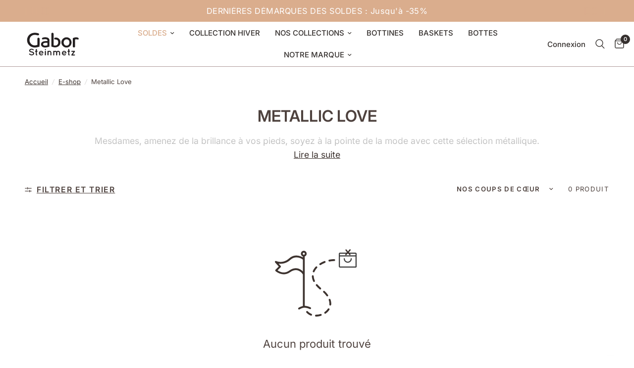

--- FILE ---
content_type: text/css
request_url: https://www.gabor-shop.fr/cdn/shop/t/24/assets/product-grid.css?v=143743827266716088801760075608
body_size: 1903
content:
@charset "UTF-8";.product-card .product-featured-image .product-secondary-images-nav li,.product-card .product-card-swatches,.product-card .product-card-swatches .product-card-swatch,.product-card .product-card-swatches--title{transition:all .25s cubic-bezier(.104,.204,.492,1)}.no-js .product-card .product-card-quickview,.product-card .no-js .product-card-quickview{display:none!important}.products{list-style:none}.products.carousel{display:flex;flex-wrap:nowrap;overflow:hidden;min-width:100%;padding:0}.products.carousel .product-card{flex-shrink:0}.products.carousel .carousel__slide{width:100%}.no-js .products.carousel{overflow-x:scroll}.products.carousel.flickity-enabled,.products.carousel.flickity-enabled .flickity-viewport{overflow:visible}.products .promotion-column{margin-bottom:20px}@media only screen and (min-width: 768px){.products .promotion-column{margin-bottom:30px}}@media only screen and (min-width: 768px){.products .promotion-column.promotion-column-width--2{flex:0 0 50%;max-width:50%}}@media only screen and (min-width: 768px){.products .promotion-column.promotion-column-width--2.product-columns-3{flex:0 0 66.6%;max-width:66.6%}}@media only screen and (min-width: 768px){.products .promotion-column.promotion-column-width--2.product-columns-5{flex:0 0 40%;max-width:40%}}.products .gallery__item{height:100%}.products .gallery__item figure{height:100%;padding-bottom:0}.products .gallery__item-content{padding:20px}.products .gallery__item-content p{font-size:.8125rem}@media only screen and (min-width: 768px){.products .gallery__item-content p{font-size:1rem}}.product-card{display:block;position:relative;margin-bottom:20px;width:100%}@media only screen and (min-width: 768px){.product-card{margin-bottom:30px}}.carousel .product-card{margin-bottom:0}.product-card .product-card-info{line-height:1}.product-card.text-center .product-card-info{padding:0 5%}.product-card .product-featured-image{margin-bottom:15px;position:relative;overflow:hidden;z-index:0}@media only screen and (min-width: 768px){.product-card .product-featured-image{margin-bottom:15px}}@media (hover: hover){.product-card .product-featured-image.thb-hover:hover .product-primary-image{opacity:0}}.product-card .product-featured-image .product-secondary-images-nav{list-style:none;position:absolute;left:0;bottom:15px;width:100%;display:flex;margin:0;padding:0;z-index:20;opacity:0;justify-content:center;transition:all .25s linear}.product-card .product-featured-image .product-secondary-images-nav li{display:inline-flex;background:var(--color-dots, #fff);width:6px;height:6px;opacity:.6;border-radius:3px;margin:0 6px;pointer-events:none}.product-card .product-featured-image .product-secondary-images-nav li.active{opacity:1}.product-card .product-featured-image-link{display:block;position:relative;height:0;overflow:hidden;padding-bottom:var(--padding-bottom);background:#f6f6f6}.product-card .product-featured-image-link img{position:absolute;top:0;left:0;width:100%;height:100%;object-fit:contain;z-index:5;mix-blend-mode:multiply}.product-card .product-featured-image-link .thb-placeholder{position:absolute;top:0;left:0;width:100%;height:100%}.product-card .product-featured-image-link .product-secondary-image{display:none;z-index:10}.product-card .product-featured-image-link .product-secondary-image.hover{display:block}.product-card .product-featured-image-link.aspect-ratio--square{padding-bottom:100%}.product-card .product-featured-image-link.aspect-ratio--portrait{padding-bottom:125%}.product-card .product-featured-image-link.aspect-ratio--landscape{padding-bottom:75%}.product-card .product-card-vendor{text-transform:uppercase;font-size:.6875rem;letter-spacing:.1em;margin-bottom:8px}.product-card .product-card-vendor a{color:var(--color-body)}.product-card .product-card-title{font-size:12px;line-height:18.5px;font-weight:500;display:block}.product-title-uppercase-true .product-card .product-card-title{text-transform:uppercase}.product-card .badge{position:absolute;z-index:30}.product-card .badge.bottom{bottom:8px}@media only screen and (min-width: 768px){.product-card .badge.bottom{bottom:16px}}.product-card .badge.left{left:8px}@media only screen and (min-width: 768px){.product-card .badge.left{left:16px}}.product-card .badge.top{top:8px}@media only screen and (min-width: 768px){.product-card .badge.top{top:16px}}.product-card .badge.right{right:8px}@media only screen and (min-width: 768px){.product-card .badge.right{right:16px}}.product-card .product-card-quickview{position:absolute;bottom:0;left:0;width:100%;z-index:20;background:rgba(var(--color-accent-rgb, 21, 21, 21),.9);color:var(--body-bg, #fff);height:40px;display:flex;align-items:center;justify-content:center;text-align:center;padding:5px;transform:translateY(100%);transition:all .25s linear}.product-card .product-card-quickview+.product-secondary-images-nav{bottom:55px}.product-card .product-card-quickview span{line-height:1;font-size:.5625rem;font-weight:600;letter-spacing:.1em;padding-right:0;white-space:nowrap;text-transform:uppercase;opacity:1}@media only screen and (min-width: 768px){.product-card .product-card-quickview span{font-size:.6875rem}}.product-card .product-card-quickview .loading-overlay{position:absolute;top:50%;left:50%;transform:translate3d(-50%,-50%,0);z-index:20;opacity:0;width:40px;height:40px;display:flex;align-items:center;justify-content:center}.product-card .product-card-quickview .loading-overlay .spinner{width:18px}.product-card .product-card-quickview.loading span{opacity:0}.product-card .product-card-quickview.loading .loading-overlay{opacity:1}.product-card .product-card-quickview.loading .loading-overlay .spinner-path{stroke:var(--body-bg, #fff)}.product-card .product-card-swatches{line-height:0;position:absolute;top:0;left:0;width:100%;transform:translateY(100%)}.product-card .product-card-swatches .product-card-swatch{display:inline-flex;margin:0;width:18px;height:18px;border-radius:9px;padding:3px;position:relative;cursor:pointer}.product-card .product-card-swatches .product-card-swatch:after{content:"";display:block;position:absolute;top:3px;left:3px;right:3px;bottom:3px;border-radius:6px;background:var(--option-color);background-image:var(--option-color-image);background-size:cover}.product-card .product-card-swatches .product-card-swatch.active{box-shadow:0 0 0 1px var(--color-accent) inset}.product-card .product-card-swatches--container{position:relative;overflow:hidden;height:18px;margin-top:10px}.product-card .product-card-swatches--title{font-size:.8125rem;line-height:18px;opacity:.8;transform:translateY(0)}.product-card--add-to-cart-button{width:100%;margin-top:15px}.product-card .star-rating{margin-top:7px;font-size:.875rem}@media (hover: hover){.product-card:hover .product-secondary-images-nav{opacity:1}}.product-card:hover .product-card-swatches{transform:translateY(0)}.product-card:hover .product-card-swatches--title{transform:translateY(-100%)}.product-card:hover .product-card-quickview{transform:translateY(0)}.collection-empty{text-align:center;padding:10vh}.collection-empty svg{margin-bottom:30px}.collection-empty .text-button{font-size:inherit}.collection-empty p{font-size:1.25rem}.sidebar-container{display:grid;grid-gap:clamp(30px,4.5%,60px)}@media only screen and (min-width: 1068px){.sidebar-container.facets--sidebar{grid-template-columns:clamp(250px,22%,285px) 1fr}}.sidebar-container.facets--sidebar.results--0{grid-template-columns:1fr}@media only screen and (min-width: 1068px){.sidebar-container.facets--sidebar .facets-toggle{display:none}}.sidebar-container .products.collection.row{padding:0}.star-rating{--star-percent: calc(var(--star-rating) / 5 * 100%);display:inline-block;font-size:1rem;font-family:Times;line-height:1}.star-rating:before{content:"\2605\2605\2605\2605\2605";background:linear-gradient(90deg,var(--color-star) var(--star-percent),#e1e1e1 var(--star-percent));-webkit-background-clip:text;-webkit-text-fill-color:transparent}.rating{display:inline-block;margin:0}.rating-star{--letter-spacing: .3;--font-size: 1.5;--percent: calc( ( var(--rating) / var(--rating-max) + var(--rating-decimal) * var(--font-size) / (var(--rating-max) * (var(--letter-spacing) + var(--font-size))) ) * 100% );letter-spacing:calc(var(--letter-spacing) * 1rem);font-size:calc(var(--font-size) * 1rem);line-height:1;display:inline-block;font-family:Times;margin:0}.rating-star:before{content:"\2605\2605\2605\2605\2605";background:linear-gradient(90deg,var(--color-reviews) var(--percent),rgba(var(--color-foreground),.15) var(--percent));-webkit-background-clip:text;-webkit-text-fill-color:transparent}.rating-text{display:none}.rating-count{display:none;margin:0}@media (forced-colors: active){.rating{display:none}.rating-text{display:block}}.custom_variation_container{position:absolute;bottom:0;left:0;width:100%;background:#ffffffd9;color:#000;padding:15px 5px 5px;z-index:20;display:none;transition:all .25s linear}.custom_variation_container .variations fieldset .form__label,.custom_variation_container .swatch-color-selector .form__label,.custom_variation_container .swatch-container ul{justify-content:center}.product-card:hover .custom_variation_container{display:block}.thb-predictive-search .product-card:hover .custom_variation_container{display:none}.custom_variation_container a{padding:0!important;width:auto!important;height:auto!important}.size_variation{margin-bottom:10px}.size_variation .form__label{display:flex;width:100%;align-items:center;justify-content:center;font-weight:700;font-size:12px;margin-bottom:10px}.size_variation .form__label .form__label__value{font-weight:400;text-transform:none;padding-left:3px}.size_variation ul{margin:0;padding:0;display:flex;flex-wrap:wrap;justify-content:center;row-gap:5px}.size_variation ul li{list-style:none;text-align:center;font-size:12px;cursor:pointer;margin:0;font-weight:400;color:#000;padding:3px 6px}.size_variation ul li a{display:block}.size_variation ul li.is_disabled{position:relative;overflow:hidden}.size_variation ul li.is_disabled:before{content:"";position:absolute;width:100%;height:100%;top:0;left:0;z-index:1}.size_variation ul li a{font-size:12px;font-weight:400}.size_variation ul li.is_disabled a{opacity:.5}.custom_variation_container a.product-featured-image-link{background:none}.product-card-info .swatch-color-selector{margin:10px 0;position:relative;height:18px;overflow:hidden;transition:all .25s cubic-bezier(.104,.204,.492,1)}.product-card-info .swatch-container{line-height:0;position:absolute;top:0;left:0;width:100%}.product-card-info .swatch-container ul.color_swatch{display:flex;flex-wrap:wrap;align-content:flex-start;margin:unset;padding:unset;gap:0px;transform:translateY(100%);transition:all .25s cubic-bezier(.104,.204,.492,1)}.product-card-info .swatch-container ul li{list-style-type:none;padding:2px;width:auto;border:solid 1px transparent}.product-card-info .swatch-container ul li.active_picker{border:solid 1px #000000}.product-card-info .swatch-container ul li:hover{border:solid 1px #000000;box-sizing:border-box;transition:all .1s ease-out}.product-card-info .swatch-container ul li a{display:block}.product-card-info .swatch-container ul li a span{width:12px;height:12px;display:block}.product-card-info .swatch-container label{fiont-size:14px}.product-card-info .swatch-color-selector .form__label__value{font-weight:400;text-transform:none;margin-right:20px;margin-top:4px;padding-left:2px}.product-card-info .swatch-color-selector .form__label{display:flex;width:100%;align-items:flex-end;font-weight:600;font-size:.8125rem;letter-spacing:.02em;margin-bottom:9px;text-transform:uppercase}.product-card-info .swatch-color-selector .color_swatch_count{transform:translateY(0);transition:all .25s cubic-bezier(.104,.204,.492,1)}.product-card-info .swatch-color-selector .color_swatch_count .color_count{font-weight:400;font-size:11px;color:#9c9895;line-height:15.3px}.product-card:hover .product-card-info .swatch-color-selector .color_swatch_count{transform:translateY(-100%)}.product-card:hover .product-card-info .swatch-container ul.color_swatch{transform:translateY(0)}.product-card-info .title_price_container{display:flex;justify-content:space-between;align-items:flex-start;flex-wrap:wrap;margin-bottom:5px}.title_price_container .custom_meta_value{font-size:12px;line-height:18.5px}.title_price_container .custom_meta_value.gabor_comfort{background:#b7c5d1;color:#fff;padding:1px 5px;border-radius:10px}.product-card-info .price{font-weight:700;font-size:12px}.primary_image_hide{opacity:0}.product-card:hover .product-featured-image-link .product-secondary-image{display:block}.thb-predictive-search .product-card:hover .product-featured-image-link .product-secondary-image{margin-top:0}.product-featured-image-link .product-secondary-image.small_height_image{height:75%;right:0;bottom:0;margin:auto;margin-top:-30px!important}.product-featured-image-link .product-primary-image.small_height_image{height:70%;right:0;bottom:0;margin:auto auto 0}@media only screen and (max-width:1024px){.product-card:hover .custom_variation_container{display:none}.product-featured-image-link .product-secondary-image.small_height_image{margin-top:20%!important}}@media only screen and (min-width:1025px) and (max-width:1440px){.product-card:hover .product-featured-image-link .product-secondary-image{margin-top:-75px}}@media only screen and (min-width:1441px){.product-card:hover .product-featured-image-link .product-secondary-image{margin-top:-65px}}.product-card:hover .product-featured-image-link .product-primary-image{opacity:0}.collection_bottom_seo_text #category-bottom-description.seo_blur_bg{max-height:80px;overflow:hidden;transition:max-height .5s ease-in-out;position:relative}.collection_bottom_seo_text #category-bottom-description.category-image.seo_blur_bg{max-height:180px}.collection-banner{min-height:auto!important;padding-bottom:10px;margin-bottom:30px}.collection_bottom_seo_text .seo_blur_bg:after{content:"";position:absolute;width:100%;height:40px;background:#fff;filter:blur(20px);bottom:0;left:0;z-index:5}.morecontent .morelink{text-decoration:underline}@media only screen and (min-width:1074px){.product-card .product-featured-image-link .product-secondary-image{scale:1.2;z-index:10;height:100%;right:0;bottom:0;margin:auto;padding-bottom:25%!important}.product-featured-image-link .product-secondary-image.small_height_image{scale:inherit;height:100%;right:0;bottom:0;margin:auto;padding-bottom:25%!important}.product-card:hover .product-featured-image-link .product-secondary-image{margin-top:25px;padding-bottom:25%!important}}
/*# sourceMappingURL=/cdn/shop/t/24/assets/product-grid.css.map?v=143743827266716088801760075608 */


--- FILE ---
content_type: image/svg+xml
request_url: https://www.gabor-shop.fr/cdn/shop/files/gabor-shop-logo-white.svg?v=1683124504
body_size: 1030
content:
<?xml version="1.0" encoding="utf-8"?>
<!-- Generator: Adobe Illustrator 27.5.0, SVG Export Plug-In . SVG Version: 6.00 Build 0)  -->
<svg version="1.1" id="Calque_1" xmlns="http://www.w3.org/2000/svg" xmlns:xlink="http://www.w3.org/1999/xlink" x="0px" y="0px"
	 viewBox="0 0 100 44" style="enable-background:new 0 0 100 44;" xml:space="preserve">
<style type="text/css">
	.st0{fill:#FFFFFF;}
	.st1{enable-background:new    ;}
</style>
<g>
	<g>
		<path class="st0" d="M34.1,10.1c-2.3,0.3-4,1-3.8,2.5c0.3,1.6,1.8,1.2,2.9,1c1.9-0.5,4.8-0.4,6.1,0.5c0.8,0.6,0.8,1.8,0.7,2.6
			c-4.1,0.1-9.1-0.1-10.9,3.8c-1,2.1-0.3,4.7,1.4,6c2.2,1.8,5.2,1.9,8.2,1.4c1.7-0.4,3.4-0.7,4.9-1.3v-11c0-0.9-0.1-1.8-0.5-2.5
			C41.4,10,37.4,9.7,34.1,10.1z M40.1,24.2c-1.7,0.6-4.2,1.1-6.1,0.4c-0.7-0.3-1.4-0.8-1.6-1.6c-0.2-0.7,0-1.6,0.5-2
			c0.8-0.8,2.4-1.1,3.6-1.2c1-0.1,3.5,0,3.5,0L40.1,24.2L40.1,24.2z M77.1,10.7c-2.9-1.2-6.6-0.7-9,1.3c-2.9,2.4-4.2,6.2-3,9.9
			c1,3.1,3.8,5.7,7.1,6.2c3.5,0.6,6.6-0.8,8.6-3.5c2-2.5,2.4-6.8,0.7-9.7C80.7,13.1,79,11.5,77.1,10.7z M77.8,23
			c-1.2,1.4-2.9,2.2-4.9,1.9c-2.1-0.4-3.8-2.2-4.1-4.3c-0.4-2.2,0.1-4.5,1.8-5.9c1.4-1.1,3.5-1.4,5.2-0.7c1,0.4,1.9,1.2,2.4,2.1
			C79.2,18.1,79.1,21.1,77.8,23z M94.8,11.4c-0.9-1-2.6-1.3-4.2-1.3c-2.2,0-4.1,0.6-5.8,1.6v14.5c0,1,0.9,1.9,2,1.9s2-0.8,2-1.7V14
			c0.7-0.4,1.9-0.6,2.9-0.4c0.9,0.1,1.8,0.5,2.5,0.4c0.5-0.1,0.8-0.4,1-0.8C95.3,12.6,95.2,11.9,94.8,11.4z M54.9,10.5
			c-1,0-3,0.2-3,1.7c0,0.8,0.4,1.4,1.2,1.6c0.8,0.2,1.5,0,2.7,0.3s2.4,1,2.9,2.4c0.9,2.2,0.5,5-1.2,6.7c-2.3,2.5-6.4,1.3-6.6,1.1
			V3.9c0-1-0.9-1.9-2-1.9s-2,0.8-2,1.9v22.6c1.5,0.7,3.3,1,4.9,1.3c2.9,0.4,5.6-0.1,7.8-1.8c0.2-0.2,0.5-0.4,0.7-0.6l0,0
			c0.1-0.1,0.2-0.1,0.2-0.2c2.7-2.6,3.2-7,1.6-10.2C60.9,12.2,57.8,10.4,54.9,10.5z"/>
		<path class="st0" d="M26.2,12.7c0-1-0.9-1.9-2-1.9s-2,0.8-2,1.9v10.8l0,0c-2.7,1.1-6,1.5-8.9-0.1s-5.1-5.1-4.9-8.7
			c0.2-3.1,1.5-6.1,4.2-7.6c2-1.4,4.8-1.6,7.4-1.2c1.6,0.2,3.3,1.2,4.7,0.1c0.5-0.4,0.7-1.1,0.5-1.7c-0.2-0.8-1-1.3-1.7-1.5
			c-4.3-1.4-9.8-1-13.5,1.3c-4.2,2.7-6.4,7.5-5.8,12.6c0.5,4.8,4.2,9.2,8.7,10.7c1.6,0.6,3.2,0.8,4.9,0.8c1,0,2-0.1,3.4-0.3
			c1.7-0.4,3.4-0.7,4.9-1.3L26.2,12.7z"/>
	</g>
	<g class="st1">
		<path class="st0" d="M14.8,38.8c0-0.8-1-1.4-2.9-1.8l0,0c-0.9-0.2-1.6-0.4-2.2-0.7C9,36,8.5,35.6,8.2,35.1s-0.4-1-0.4-1.4
			c0-1,0.4-1.7,1.3-2.4c0.8-0.6,1.8-0.9,2.9-0.9c0.5,0,1,0.1,1.5,0.2c0.5,0.2,0.9,0.3,1.1,0.5c0.2,0.1,0.6,0.3,1,0.6
			c0.2,0.1,0.3,0.3,0.4,0.5c0,0.2,0,0.4-0.1,0.6c-0.1,0.2-0.3,0.3-0.5,0.4s-0.4,0-0.6-0.1c-0.5-0.4-1-0.6-1.4-0.8S12.6,32,12.1,32
			c-0.7,0-1.3,0.2-1.8,0.5s-0.7,0.7-0.7,1.1c0,0.2,0,0.3,0.1,0.5c0.3,0.5,1.1,0.9,2.5,1.1l0,0c0.9,0.2,1.7,0.4,2.3,0.7
			c1.4,0.7,2.1,1.6,2.1,2.8c0,1-0.5,1.9-1.4,2.5c-0.9,0.7-1.9,1-3.1,1c-1.4,0-2.9-0.6-4.2-1.7c-0.2-0.1-0.3-0.3-0.3-0.6
			c0-0.2,0-0.5,0.2-0.6C7.9,39.1,8.1,39,8.4,39c0.2,0,0.5,0,0.6,0.2c1.1,0.9,2.1,1.3,3.2,1.3c0.8,0,1.5-0.2,2-0.6
			S14.8,39.2,14.8,38.8z"/>
		<path class="st0" d="M21.6,34c0.3,0,0.5,0.1,0.7,0.3s0.3,0.4,0.3,0.6s-0.1,0.5-0.3,0.6c-0.2,0.2-0.4,0.3-0.7,0.3h-0.4v4.6
			c0.3,0,0.5,0.1,0.6,0.3s0.3,0.4,0.3,0.7S22,41.9,21.9,42c-0.2,0.2-0.4,0.3-0.6,0.3c-0.5,0-0.9-0.2-1.3-0.5s-0.5-0.8-0.5-1.3v-4.6
			H19c-0.3,0-0.5-0.1-0.6-0.3c-0.2-0.2-0.3-0.4-0.3-0.6c0-0.3,0.1-0.5,0.3-0.6c0.2-0.2,0.4-0.3,0.6-0.3h0.5v-2.4
			c0-0.3,0.1-0.5,0.3-0.6c0.2-0.2,0.4-0.3,0.7-0.3s0.5,0.1,0.6,0.3c0.2,0.2,0.3,0.4,0.3,0.6V34H21.6z"/>
		<path class="st0" d="M32.9,38c0,0.2-0.1,0.4-0.2,0.6c-0.2,0.1-0.4,0.2-0.6,0.2h-5.3c0.1,0.5,0.3,0.8,0.6,1.1
			c0.4,0.4,0.9,0.7,1.5,0.7c0.7,0.1,1.3-0.1,1.8-0.4c0.2-0.2,0.4-0.3,0.7-0.3c0.3,0,0.5,0.1,0.6,0.2c0.3,0.3,0.3,0.7,0,1.1
			c-0.8,0.7-1.8,1.1-2.9,1.1c-1.2,0-2.1-0.4-2.9-1.2S25,39.3,25,38.2c0-1.1,0.4-2.1,1.2-2.9c0.8-0.8,1.7-1.2,2.8-1.2
			c1.1,0,2,0.4,2.8,1.1C32.4,35.8,32.8,36.8,32.9,38L32.9,38z M28.9,35.6c-0.6,0-1.2,0.2-1.5,0.6c-0.4,0.4-0.6,0.8-0.7,1.2h4.7
			c-0.1-0.4-0.4-0.8-0.8-1.1C30.1,35.9,29.6,35.7,28.9,35.6z"/>
		<path class="st0" d="M37.3,31.6V32c0,0.3-0.1,0.5-0.3,0.6c-0.2,0.2-0.4,0.3-0.6,0.3s-0.5-0.1-0.6-0.3c-0.2-0.2-0.3-0.4-0.3-0.6
			v-0.3c0-0.2,0.1-0.5,0.3-0.6c0.2-0.2,0.4-0.3,0.6-0.3s0.5,0.1,0.6,0.3C37.2,31.2,37.3,31.4,37.3,31.6z M35.8,34.3
			c0.2-0.2,0.4-0.3,0.6-0.3c0.3,0,0.5,0.1,0.6,0.3c0.2,0.2,0.3,0.4,0.3,0.7v6.4c0,0.3-0.1,0.5-0.3,0.6c-0.2,0.2-0.4,0.3-0.6,0.3
			S36,42.2,35.8,42s-0.3-0.4-0.3-0.6V35C35.5,34.7,35.6,34.5,35.8,34.3z"/>
		<path class="st0" d="M41.9,41.4c0,0.2-0.1,0.4-0.3,0.6c-0.2,0.2-0.4,0.3-0.6,0.3c-0.2,0-0.4-0.1-0.6-0.3s-0.3-0.4-0.3-0.6v-6.5
			c0-0.2,0.1-0.4,0.3-0.6S40.8,34,41,34c0.4,0,0.6,0.2,0.8,0.5c0.5-0.3,1.1-0.5,1.8-0.5c1,0,1.8,0.3,2.4,1c0.7,0.7,1,1.5,1,2.4v4
			c0,0.2-0.1,0.4-0.2,0.6c-0.2,0.2-0.4,0.3-0.6,0.3c-0.2,0-0.4-0.1-0.6-0.3s-0.3-0.4-0.3-0.6v-4c0-0.5-0.2-0.9-0.5-1.2
			s-0.7-0.5-1.2-0.5s-0.9,0.2-1.2,0.5s-0.5,0.7-0.5,1.2V41.4z"/>
		<path class="st0" d="M51.2,42.3H51c-0.2-0.1-0.4-0.2-0.5-0.3c-0.1-0.2-0.2-0.3-0.2-0.5V35c0-0.3,0.1-0.5,0.3-0.6s0.4-0.3,0.6-0.3
			c0.4,0,0.7,0.2,0.8,0.5c0.6-0.3,1.2-0.5,1.8-0.5c1.1,0,1.9,0.4,2.6,1.1c0.7-0.8,1.5-1.1,2.5-1.1s1.9,0.3,2.5,1
			c0.7,0.7,1,1.5,1,2.5v3.9c0,0.2-0.1,0.4-0.3,0.6s-0.4,0.3-0.6,0.3S61,42.2,60.9,42c-0.2-0.2-0.3-0.4-0.3-0.6v-3.9
			c0-0.5-0.2-0.9-0.5-1.2s-0.7-0.5-1.2-0.5S58,36,57.7,36.3s-0.5,0.7-0.5,1.2v4c0,0.2-0.1,0.4-0.3,0.6s-0.4,0.3-0.6,0.3
			s-0.4-0.1-0.6-0.3c-0.2-0.2-0.3-0.4-0.3-0.6v-4c0-0.5-0.2-0.8-0.5-1.2c-0.3-0.3-0.7-0.5-1.2-0.5s-0.9,0.2-1.2,0.5S52,37,52,37.5
			v3.9v0.1l0,0v0.1v0.1C51.8,42.1,51.5,42.3,51.2,42.3z"/>
		<path class="st0" d="M73.5,38c0,0.2-0.1,0.4-0.2,0.6s-0.4,0.2-0.6,0.2h-5.3c0.1,0.5,0.3,0.8,0.6,1.1c0.4,0.4,0.9,0.7,1.5,0.7
			c0.7,0.1,1.3-0.1,1.8-0.4c0.2-0.2,0.4-0.3,0.7-0.3s0.5,0.1,0.6,0.2c0.3,0.3,0.3,0.7,0,1.1c-0.8,0.7-1.8,1.1-2.9,1.1
			c-1.2,0-2.1-0.4-2.9-1.2s-1.2-1.8-1.2-2.9c0-1.1,0.4-2.1,1.2-2.9c0.8-0.8,1.7-1.2,2.8-1.2s2,0.4,2.8,1.1
			C73,35.8,73.4,36.8,73.5,38L73.5,38z M69.5,35.6c-0.6,0-1.2,0.2-1.5,0.6c-0.4,0.4-0.6,0.8-0.7,1.2H72c-0.1-0.4-0.4-0.8-0.8-1.1
			C70.7,35.9,70.1,35.7,69.5,35.6z"/>
		<path class="st0" d="M78.9,34c0.3,0,0.5,0.1,0.7,0.3s0.3,0.4,0.3,0.6s-0.1,0.5-0.3,0.6c-0.2,0.2-0.4,0.3-0.7,0.3h-0.4v4.6
			c0.3,0,0.5,0.1,0.6,0.3c0.2,0.2,0.3,0.4,0.3,0.7s-0.1,0.5-0.3,0.6c-0.2,0.2-0.4,0.3-0.6,0.3c-0.5,0-0.9-0.2-1.3-0.5
			s-0.5-0.8-0.5-1.3v-4.6h-0.5c-0.3,0-0.5-0.1-0.6-0.3c-0.2-0.2-0.3-0.4-0.3-0.6c0-0.3,0.1-0.5,0.3-0.6c0.2-0.2,0.4-0.3,0.6-0.3h0.5
			v-2.4c0-0.3,0.1-0.5,0.3-0.6c0.2-0.2,0.4-0.3,0.7-0.3c0.3,0,0.5,0.1,0.6,0.3c0.2,0.2,0.3,0.4,0.3,0.6V34H78.9z"/>
		<path class="st0" d="M82.2,41.7L82.2,41.7v-0.2l0,0l0,0v-0.1v-0.1v-0.1c0,0,0-0.1,0.1-0.1c0,0,0,0,0-0.1l0,0l3.7-5.1h-3
			c-0.2,0-0.4-0.1-0.6-0.3s-0.3-0.4-0.3-0.6c0-0.2,0.1-0.4,0.3-0.6c0.2-0.2,0.4-0.3,0.6-0.3h4.8h0.1H88h0.1c0,0,0,0,0.1,0l0,0
			l0.1,0.1l0,0l0.1,0.1c0,0,0,0,0.1,0.1s0.1,0.1,0.1,0.1c0,0.1,0,0.2,0,0.2v0.1v0.1V35l0,0v0.1c0,0.1,0,0.1,0,0.2v0.1l0,0l-0.1,0.1
			l0,0l-3.7,5.1h3c0.2,0,0.4,0.1,0.6,0.3s0.3,0.4,0.3,0.6c0,0.2-0.1,0.4-0.3,0.6s-0.4,0.3-0.6,0.3H83c-0.1,0-0.1,0-0.2,0l0,0h-0.1
			l-0.1-0.1v-0.1c0,0-0.1,0-0.2-0.1C82.3,41.9,82.3,41.9,82.2,41.7C82.3,41.8,82.2,41.8,82.2,41.7z"/>
	</g>
</g>
</svg>


--- FILE ---
content_type: image/svg+xml
request_url: https://www.gabor-shop.fr/cdn/shop/files/gabor-shop-logo.svg?v=1683124421
body_size: 1387
content:
<?xml version="1.0" encoding="utf-8"?>
<!-- Generator: Adobe Illustrator 21.0.0, SVG Export Plug-In . SVG Version: 6.00 Build 0)  -->
<svg version="1.1" id="Calque_1" xmlns="http://www.w3.org/2000/svg" xmlns:xlink="http://www.w3.org/1999/xlink" x="0px" y="0px"
	 viewBox="0 0 100 44" style="enable-background:new 0 0 100 44;" xml:space="preserve">
<style type="text/css">
	.st0{fill:#231F20;}
	.st1{fill:none;}
	.st2{enable-background:new    ;}
</style>
<g>
	<g>
		<path class="st0" d="M34.1,10.1c-2.3,0.3-4,1-3.8,2.5c0.3,1.6,1.8,1.2,2.9,1c1.9-0.5,4.8-0.4,6.1,0.5c0.8,0.6,0.8,1.8,0.7,2.6
			c-4.1,0.1-9.1-0.1-10.9,3.8c-1,2.1-0.3,4.7,1.4,6c2.2,1.8,5.2,1.9,8.2,1.4c1.7-0.4,3.4-0.7,4.9-1.3v-11c0-0.9-0.1-1.8-0.5-2.5
			C41.4,10,37.4,9.7,34.1,10.1z M40.1,24.2c-1.7,0.6-4.2,1.1-6.1,0.4c-0.7-0.3-1.4-0.8-1.6-1.6c-0.2-0.7,0-1.6,0.5-2
			c0.8-0.8,2.4-1.1,3.6-1.2c1-0.1,3.5,0,3.5,0L40.1,24.2L40.1,24.2z M77.1,10.7c-2.9-1.2-6.6-0.7-9,1.3c-2.9,2.4-4.2,6.2-3,9.9
			c1,3.1,3.8,5.7,7.1,6.2c3.5,0.6,6.6-0.8,8.6-3.5c2-2.5,2.4-6.8,0.7-9.7C80.7,13.1,79,11.5,77.1,10.7z M77.8,23
			c-1.2,1.4-2.9,2.2-4.9,1.9c-2.1-0.4-3.8-2.2-4.1-4.3c-0.4-2.2,0.1-4.5,1.8-5.9c1.4-1.1,3.5-1.4,5.2-0.7c1,0.4,1.9,1.2,2.4,2.1
			C79.2,18.1,79.1,21.1,77.8,23z M94.8,11.4c-0.9-1-2.6-1.3-4.2-1.3c-2.2,0-4.1,0.6-5.8,1.6v14.5c0,1,0.9,1.9,2,1.9s2-0.8,2-1.7V14
			c0.7-0.4,1.9-0.6,2.9-0.4c0.9,0.1,1.8,0.5,2.5,0.4c0.5-0.1,0.8-0.4,1-0.8C95.3,12.6,95.2,11.9,94.8,11.4z M54.9,10.5
			c-1,0-3,0.2-3,1.7c0,0.8,0.4,1.4,1.2,1.6c0.8,0.2,1.5,0,2.7,0.3s2.4,1,2.9,2.4c0.9,2.2,0.5,5-1.2,6.7c-2.3,2.5-6.4,1.3-6.6,1.1
			V3.9c0-1-0.9-1.9-2-1.9s-2,0.8-2,1.9v22.6c1.5,0.7,3.3,1,4.9,1.3c2.9,0.4,5.6-0.1,7.8-1.8c0.2-0.2,0.5-0.4,0.7-0.6l0,0
			c0.1-0.1,0.2-0.1,0.2-0.2c2.7-2.6,3.2-7,1.6-10.2C60.9,12.2,57.8,10.4,54.9,10.5z"/>
		<path class="st0" d="M26.2,12.7c0-1-0.9-1.9-2-1.9s-2,0.8-2,1.9v10.8l0,0c-2.7,1.1-6,1.5-8.9-0.1s-5.1-5.1-4.9-8.7
			c0.2-3.1,1.5-6.1,4.2-7.6c2-1.4,4.8-1.6,7.4-1.2c1.6,0.2,3.3,1.2,4.7,0.1c0.5-0.4,0.7-1.1,0.5-1.7c-0.2-0.8-1-1.3-1.7-1.5
			c-4.3-1.4-9.8-1-13.5,1.3c-4.2,2.7-6.4,7.5-5.8,12.6c0.5,4.8,4.2,9.2,8.7,10.7c1.6,0.6,3.2,0.8,4.9,0.8c1,0,2-0.1,3.4-0.3
			c1.7-0.4,3.4-0.7,4.9-1.3L26.2,12.7z"/>
	</g>
	<rect x="6.3" y="30.7" class="st1" width="104.1" height="34.2"/>
	<g class="st2">
		<path class="st0" d="M14.8,38.8c0-0.8-1-1.4-2.9-1.8h0c-0.9-0.2-1.6-0.4-2.2-0.7C9,36,8.5,35.6,8.2,35.1s-0.4-1-0.4-1.4
			c0-1,0.4-1.7,1.3-2.4c0.8-0.6,1.8-0.9,2.9-0.9c0.5,0,1,0.1,1.5,0.2c0.5,0.2,0.9,0.3,1.1,0.5c0.2,0.1,0.6,0.3,1,0.6
			c0.2,0.1,0.3,0.3,0.4,0.5c0,0.2,0,0.4-0.1,0.6c-0.1,0.2-0.3,0.3-0.5,0.4s-0.4,0-0.6-0.1c-0.5-0.4-1-0.6-1.4-0.8
			c-0.4-0.2-0.8-0.3-1.3-0.3c-0.7,0-1.3,0.2-1.8,0.5s-0.7,0.7-0.7,1.1c0,0.2,0,0.3,0.1,0.5c0.3,0.5,1.1,0.9,2.5,1.1h0
			c0.9,0.2,1.7,0.4,2.3,0.7c1.4,0.7,2.1,1.6,2.1,2.8c0,1-0.5,1.9-1.4,2.5c-0.9,0.7-1.9,1-3.1,1c-1.4,0-2.9-0.6-4.2-1.7
			c-0.2-0.1-0.3-0.3-0.3-0.6c0-0.2,0-0.5,0.2-0.6c0.1-0.2,0.3-0.3,0.6-0.3c0.2,0,0.5,0,0.6,0.2c1.1,0.9,2.1,1.3,3.2,1.3
			c0.8,0,1.5-0.2,2-0.6S14.8,39.2,14.8,38.8z"/>
		<path class="st0" d="M21.6,34c0.3,0,0.5,0.1,0.7,0.3c0.2,0.2,0.3,0.4,0.3,0.6s-0.1,0.5-0.3,0.6c-0.2,0.2-0.4,0.3-0.7,0.3h-0.4v4.6
			c0.3,0,0.5,0.1,0.6,0.3s0.3,0.4,0.3,0.7S22,41.9,21.9,42c-0.2,0.2-0.4,0.3-0.6,0.3c-0.5,0-0.9-0.2-1.3-0.5s-0.5-0.8-0.5-1.3v-4.6
			h-0.5c-0.3,0-0.5-0.1-0.6-0.3c-0.2-0.2-0.3-0.4-0.3-0.6c0-0.3,0.1-0.5,0.3-0.6c0.2-0.2,0.4-0.3,0.6-0.3h0.5v-2.4
			c0-0.3,0.1-0.5,0.3-0.6c0.2-0.2,0.4-0.3,0.7-0.3s0.5,0.1,0.6,0.3c0.2,0.2,0.3,0.4,0.3,0.6V34H21.6z"/>
		<path class="st0" d="M32.9,38c0,0.2-0.1,0.4-0.2,0.6c-0.2,0.1-0.4,0.2-0.6,0.2h-5.3c0.1,0.5,0.3,0.8,0.6,1.1
			c0.4,0.4,0.9,0.7,1.5,0.7c0.7,0.1,1.3-0.1,1.8-0.4c0.2-0.2,0.4-0.3,0.7-0.3c0.3,0,0.5,0.1,0.6,0.2c0.3,0.3,0.3,0.7,0,1.1
			c-0.8,0.7-1.8,1.1-2.9,1.1c-1.2,0-2.1-0.4-2.9-1.2c-0.8-0.8-1.2-1.8-1.2-2.9c0-1.1,0.4-2.1,1.2-2.9c0.8-0.8,1.7-1.2,2.8-1.2
			c1.1,0,2,0.4,2.8,1.1C32.4,35.8,32.8,36.8,32.9,38L32.9,38z M28.9,35.6c-0.6,0-1.2,0.2-1.5,0.6c-0.4,0.4-0.6,0.8-0.7,1.2h4.7
			c-0.1-0.4-0.4-0.8-0.8-1.1C30.1,35.9,29.6,35.7,28.9,35.6z"/>
		<path class="st0" d="M37.3,31.6V32c0,0.3-0.1,0.5-0.3,0.6c-0.2,0.2-0.4,0.3-0.6,0.3s-0.5-0.1-0.6-0.3c-0.2-0.2-0.3-0.4-0.3-0.6
			v-0.3c0-0.2,0.1-0.5,0.3-0.6c0.2-0.2,0.4-0.3,0.6-0.3s0.5,0.1,0.6,0.3C37.2,31.2,37.3,31.4,37.3,31.6z M35.8,34.3
			c0.2-0.2,0.4-0.3,0.6-0.3c0.3,0,0.5,0.1,0.6,0.3c0.2,0.2,0.3,0.4,0.3,0.7v6.4c0,0.3-0.1,0.5-0.3,0.6c-0.2,0.2-0.4,0.3-0.6,0.3
			S36,42.2,35.8,42c-0.2-0.2-0.3-0.4-0.3-0.6V35C35.5,34.7,35.6,34.5,35.8,34.3z"/>
		<path class="st0" d="M41.9,41.4c0,0.2-0.1,0.4-0.3,0.6c-0.2,0.2-0.4,0.3-0.6,0.3c-0.2,0-0.4-0.1-0.6-0.3s-0.3-0.4-0.3-0.6v-6.5
			c0-0.2,0.1-0.4,0.3-0.6S40.8,34,41,34c0.4,0,0.6,0.2,0.8,0.5c0.5-0.3,1.1-0.5,1.8-0.5c1,0,1.8,0.3,2.4,1c0.7,0.7,1,1.5,1,2.4v4
			c0,0.2-0.1,0.4-0.2,0.6c-0.2,0.2-0.4,0.3-0.6,0.3c-0.2,0-0.4-0.1-0.6-0.3s-0.3-0.4-0.3-0.6v-4c0-0.5-0.2-0.9-0.5-1.2
			c-0.3-0.3-0.7-0.5-1.2-0.5c-0.5,0-0.9,0.2-1.2,0.5c-0.3,0.3-0.5,0.7-0.5,1.2V41.4z"/>
		<path class="st0" d="M51.2,42.3l-0.2,0c-0.2-0.1-0.4-0.2-0.5-0.3c-0.1-0.2-0.2-0.3-0.2-0.5v-6.5c0-0.3,0.1-0.5,0.3-0.6
			s0.4-0.3,0.6-0.3c0.4,0,0.7,0.2,0.8,0.5c0.6-0.3,1.2-0.5,1.8-0.5c1.1,0,1.9,0.4,2.6,1.1c0.7-0.8,1.5-1.1,2.5-1.1s1.9,0.3,2.5,1
			c0.7,0.7,1,1.5,1,2.5v3.9c0,0.2-0.1,0.4-0.3,0.6s-0.4,0.3-0.6,0.3S61,42.2,60.9,42c-0.2-0.2-0.3-0.4-0.3-0.6v-3.9
			c0-0.5-0.2-0.9-0.5-1.2c-0.3-0.3-0.7-0.5-1.2-0.5c-0.5,0-0.9,0.2-1.2,0.5c-0.3,0.3-0.5,0.7-0.5,1.2v4c0,0.2-0.1,0.4-0.3,0.6
			s-0.4,0.3-0.6,0.3s-0.4-0.1-0.6-0.3c-0.2-0.2-0.3-0.4-0.3-0.6v-4c0-0.5-0.2-0.8-0.5-1.2c-0.3-0.3-0.7-0.5-1.2-0.5
			c-0.5,0-0.9,0.2-1.2,0.5c-0.3,0.3-0.5,0.7-0.5,1.2v3.9l0,0.1v0l0,0.1v0.1C51.8,42.1,51.5,42.3,51.2,42.3z"/>
		<path class="st0" d="M73.5,38c0,0.2-0.1,0.4-0.2,0.6s-0.4,0.2-0.6,0.2h-5.3c0.1,0.5,0.3,0.8,0.6,1.1c0.4,0.4,0.9,0.7,1.5,0.7
			c0.7,0.1,1.3-0.1,1.8-0.4c0.2-0.2,0.4-0.3,0.7-0.3s0.5,0.1,0.6,0.2c0.3,0.3,0.3,0.7,0,1.1c-0.8,0.7-1.8,1.1-2.9,1.1
			c-1.2,0-2.1-0.4-2.9-1.2c-0.8-0.8-1.2-1.8-1.2-2.9c0-1.1,0.4-2.1,1.2-2.9c0.8-0.8,1.7-1.2,2.8-1.2s2,0.4,2.8,1.1
			C73,35.8,73.4,36.8,73.5,38L73.5,38z M69.5,35.6c-0.6,0-1.2,0.2-1.5,0.6c-0.4,0.4-0.6,0.8-0.7,1.2h4.7c-0.1-0.4-0.4-0.8-0.8-1.1
			C70.7,35.9,70.1,35.7,69.5,35.6z"/>
		<path class="st0" d="M78.9,34c0.3,0,0.5,0.1,0.7,0.3c0.2,0.2,0.3,0.4,0.3,0.6s-0.1,0.5-0.3,0.6c-0.2,0.2-0.4,0.3-0.7,0.3h-0.4v4.6
			c0.3,0,0.5,0.1,0.6,0.3c0.2,0.2,0.3,0.4,0.3,0.7s-0.1,0.5-0.3,0.6c-0.2,0.2-0.4,0.3-0.6,0.3c-0.5,0-0.9-0.2-1.3-0.5
			s-0.5-0.8-0.5-1.3v-4.6h-0.5c-0.3,0-0.5-0.1-0.6-0.3c-0.2-0.2-0.3-0.4-0.3-0.6c0-0.3,0.1-0.5,0.3-0.6c0.2-0.2,0.4-0.3,0.6-0.3h0.5
			v-2.4c0-0.3,0.1-0.5,0.3-0.6c0.2-0.2,0.4-0.3,0.7-0.3c0.3,0,0.5,0.1,0.6,0.3c0.2,0.2,0.3,0.4,0.3,0.6V34H78.9z"/>
		<path class="st0" d="M82.2,41.7l0-0.1v-0.1c0,0,0,0,0,0v0l0-0.1v-0.1c0,0,0-0.1,0-0.1c0,0,0-0.1,0.1-0.1c0,0,0,0,0-0.1h0l3.7-5.1
			h-3c-0.2,0-0.4-0.1-0.6-0.3c-0.2-0.2-0.3-0.4-0.3-0.6c0-0.2,0.1-0.4,0.3-0.6c0.2-0.2,0.4-0.3,0.6-0.3h4.8l0.1,0H88
			c0,0,0.1,0,0.1,0s0,0,0.1,0c0,0,0,0,0,0l0.1,0.1c0,0,0,0,0,0l0.1,0.1c0,0,0,0,0.1,0.1s0.1,0.1,0.1,0.1c0,0.1,0,0.2,0,0.2
			s0,0.1,0,0.1v0.1l0,0.1v0l0,0.1c0,0.1,0,0.1,0,0.2c0,0,0,0.1,0,0.1v0l-0.1,0.1v0l-3.7,5.1h3c0.2,0,0.4,0.1,0.6,0.3
			s0.3,0.4,0.3,0.6c0,0.2-0.1,0.4-0.3,0.6s-0.4,0.3-0.6,0.3H83c-0.1,0-0.1,0-0.2,0h0c0,0-0.1,0-0.1,0l-0.1-0.1c0,0,0-0.1,0-0.1
			c0,0-0.1,0-0.2-0.1C82.3,41.9,82.3,41.9,82.2,41.7C82.3,41.8,82.2,41.8,82.2,41.7z"/>
	</g>
</g>
</svg>
